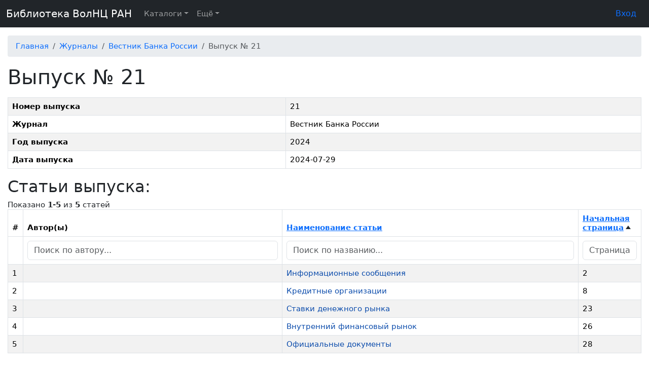

--- FILE ---
content_type: text/html; charset=UTF-8
request_url: http://library.volnc.ru/issue/view?id=10496
body_size: 2313
content:
<!DOCTYPE html>
<html lang="ru-RU" class="h-100">
<head>
    <meta charset="UTF-8">
    <meta name="viewport" content="width=device-width, initial-scale=1, shrink-to-fit=no">
        <title>Выпуск № 21</title>
    <meta name="csrf-param" content="_csrf-frontend">
<meta name="csrf-token" content="osZw8j_fYSvRSebYfwD8oBT55qvU9q4oLnx1FK5W9pLGryi3erE2cok6j-hMeITxYNSR55m7xx5dFDxy9CHH4g==">

<link href="/assets/d273ac84/dist/css/bootstrap.css" rel="stylesheet">
<link href="/css/site.css" rel="stylesheet"></head>
<body class="d-flex flex-column h-100">

<header>
    <nav id="w3" class="navbar navbar-expand-md navbar-dark bg-dark fixed-top">
<div class="container">
<a class="navbar-brand" href="/">Библиотека ВолНЦ РАН</a>
<button type="button" class="navbar-toggler" data-bs-toggle="collapse" data-bs-target="#w3-collapse" aria-controls="w3-collapse" aria-expanded="false" aria-label="Переключить навигацию"><span class="navbar-toggler-icon"></span></button>
<div id="w3-collapse" class="collapse navbar-collapse">
<ul id="w4" class="navbar-nav me-auto mb-2 mb-md-0 nav"><li class="dropdown nav-item"><a class="dropdown-toggle nav-link" href="/site/index" data-bs-toggle="dropdown" role="button" aria-expanded="false">Каталоги</a><div id="w5" class="dropdown-menu"><a class="dropdown-item" href="/book/index">Книги</a>
<a class="dropdown-item" href="/statrelease/index">Статистические сборники</a>
<a class="dropdown-item" href="/journal/index">Журналы</a>
<a class="dropdown-item" href="/seria/index">Информационные серии</a></div></li>
<li class="dropdown nav-item"><a class="dropdown-toggle nav-link" href="/site/index" data-bs-toggle="dropdown" role="button" aria-expanded="false">Ещё</a><div id="w6" class="dropdown-menu"><a class="dropdown-item" href="/author/index">Авторы</a>
<a class="dropdown-item" href="/rubric/index">Рубрики</a></div></li></ul><div class="d-flex"><a class="btn btn-link login text-decoration-none" href="/user/login">Вход</a></div></div>
</div>
</nav></header>

<main role="main" class="flex-shrink-0">
    <div class="container">
        <nav aria-label="breadcrumb"><ol id="w7" class="breadcrumb"><li class="breadcrumb-item"><a href="/">Главная</a></li>
<li class="breadcrumb-item"><a href="/journal/index">Журналы</a></li>
<li class="breadcrumb-item"><a href="/journal/view?id=50">Вестник Банка России</a></li>
<li class="breadcrumb-item active" aria-current="page">Выпуск № 21</li>
</ol></nav>                <div class="issue-view">

    <h1>Выпуск № 21</h1>

    <p>
        
            </p>

    <table id="w0" class="table table-striped table-bordered detail-view"><tr><th>Номер выпуска</th><td>21</td></tr>
<tr><th>Журнал</th><td>Вестник Банка России</td></tr>
<tr><th>Год выпуска</th><td>2024</td></tr>

<tr><th>Дата выпуска</th><td>2024-07-29</td></tr></table>
    
    <h2>Статьи выпуска:</h2>

    <div class="articles">
        
        <div id="w1" class="grid-view"><div class="summary">Показано <strong>1-5</strong> из <strong>5</strong> статей</div>
<table class="table table-striped table-bordered"><thead>
<tr><th class="grid_column-serial">#</th><th>Автор(ы)</th><th><a href="/issue/view?id=10496&amp;sort=name" data-sort="name">Наименование статьи</a></th><th style="width:10%"><a class="asc" href="/issue/view?id=10496&amp;sort=-pages" data-sort="-pages">Начальная страница</a></th></tr><tr id="w1-filters" class="filters"><td>&nbsp;</td><td><input type="text" id="articlesearch-authorname" class="form-control" name="ArticleSearch[authorname]" placeholder="Поиск по автору..."></td><td><input type="text" id="articlesearch-name" class="form-control" name="ArticleSearch[name]" placeholder="Поиск по названию..."></td><td><input type="text" id="articlesearch-pages" class="form-control" name="ArticleSearch[pages]" placeholder="Страница № ..."></td></tr>
</thead>
<tbody>
<tr data-key="143853"><td>1</td><td></td><td><a class="text-link" href="/article/view?id=143853" title="" data-pjax="0" target="_self">Информационные сообщения</a></td><td>2</td></tr>
<tr data-key="143854"><td>2</td><td></td><td><a class="text-link" href="/article/view?id=143854" title="" data-pjax="0" target="_self">Кредитные организации</a></td><td>8</td></tr>
<tr data-key="143855"><td>3</td><td></td><td><a class="text-link" href="/article/view?id=143855" title="" data-pjax="0" target="_self">Ставки денежного рынка</a></td><td>23</td></tr>
<tr data-key="143856"><td>4</td><td></td><td><a class="text-link" href="/article/view?id=143856" title="" data-pjax="0" target="_self">Внутренний финансовый рынок</a></td><td>26</td></tr>
<tr data-key="143857"><td>5</td><td></td><td><a class="text-link" href="/article/view?id=143857" title="" data-pjax="0" target="_self">Официальные документы</a></td><td>28</td></tr>
</tbody></table>
<nav id="w2"></nav></div>    </div>
    
    </div>    </div>
    <div id="offcanvasContent">
            </div>
</main>

<footer class="footer mt-auto py-3 text-muted">
    <div class="container">
        <p class="float-start">&copy; Библиотека ВолНЦ РАН 2026</p>
        <p class="float-end">
            <a href="http://www.vscc.ac.ru/" target="_blank">Вологодский научный центр Российской академии наук</a>
        </p>
    </div>
</footer>

<div id="loader" style="display: none;">
    <div class="spinner-border text-primary" role="status">
        <span class="sr-only"></span>
    </div>
</div>

<script src="/assets/31e547da/jquery.js"></script>
<script src="/assets/9f031adc/yii.js"></script>
<script src="/assets/9f031adc/yii.gridView.js"></script>
<script src="/js/scripts.js"></script>
<script src="/assets/d273ac84/dist/js/bootstrap.bundle.js"></script>
<script>jQuery(function ($) {
jQuery('#w1').yiiGridView({"filterUrl":"\/issue\/view?id=10496","filterSelector":"#w1-filters input, #w1-filters select","filterOnFocusOut":true});
});</script></body>
</html>


--- FILE ---
content_type: text/css
request_url: http://library.volnc.ru/css/site.css
body_size: 2350
content:
:root {
    --color-active-links: #a0c6ff;
    --color-error: #a94442;
    --color-neutral-gray: #d0d0d0;
}

header > nav > .container {
    max-width: 1700px;
}

body {
    font-size: .95rem;
    line-height: 1.2;
}

main > .container, main > .container-fluid
{
    padding: 70px 15px 20px;
}

main > .container {
    max-width: 1700px;
}

.footer {
    background-color: #f5f5f5;
    font-size: .9em;
    height: 60px;
}

.footer > .container, .footer > .container-fluid {
    padding-right: 15px;
    padding-left: 15px;
}

.not-set {
    color: #c55;
    font-style: italic;
}

a.asc:after, a.desc:after {
    content: '';
    left: 3px;
    display: inline-block;
    width: 0;
    height: 0;
    border: solid 5px transparent;
    margin: 4px 4px 2px 4px;
    background: transparent;
}

a.asc:after {
    border-bottom: solid 7px #212529;
    border-top-width: 0;
}

a.desc:after {
    border-top: solid 7px #212529;
    border-bottom-width: 0;
}

.grid-view .filters input,
.grid-view .filters select {
    min-width: 50px;
}

.hint-block {
    display: block;
    margin-top: 5px;
    color: #999;
}

.error-summary {
    color: #a94442;
    background: #fdf7f7;
    border-left: 3px solid #eed3d7;
    padding: 10px 20px;
    margin: 0 0 15px 0;
}

.navbar form > button.logout {
    padding-top: 7px;
    color: rgba(255, 255, 255, 0.5);
}

@media(max-width:767px) {
    .navbar form > button.logout {
        display:block;
        text-align: left;
        width: 100%;
        padding: 10px 0;
    }
}

.navbar form > button.logout:focus,
.navbar form > button.logout:hover {
    text-decoration: none;
    color: rgba(255, 255, 255, 0.75);
}

.navbar form > button.logout:focus {
    outline: none;
}

.breadcrumb {
    background-color: var(--bs-gray-200);
    border-radius: .25rem;
    padding: .75rem 1rem;
}

.breadcrumb-item > a
{
    text-decoration: none;
}

.grid-view .table .linked {
    padding: 0px;
    position: relative;
}

.grid-view .table .linked::before {
    content: '';
    position: absolute;
    top: 0;
    left: 0;
    width: 100%;
    height: 100%;
    border: 2px solid transparent;
    transition: border-color 0.3s ease-in;
}

.grid-view .table .linked:hover::before {
    border-color: var(--color-active-links);
}

.grid-view .table .linked a {
    display: block;
    position: relative;
    padding: 0.5rem 0.5rem;
    cursor: pointer;
    transition: 0.3s;
    color: black;
    text-decoration: none;
}

.grid-view .table .file_link {
    float: right;
}

.issues .accordion .accordion-header button {
    border: 4px solid transparent;
    transition: 0.3s;
}

.issues .accordion .accordion-header button:hover {
    border-color: var(--bs-accordion-active-bg);
}

.issues .accordion .nav-pills {
    display: grid;
    grid-template-columns:
        repeat(12, 1fr); 
    gap: 0px 0px;
}

.issues .accordion .nav-item {
    text-align: center;
    margin: 5px;
    display: inline-block;
    vertical-align: top;
    border-radius: 8px;
    border: 4px solid transparent;
    background-color: var(--bs-gray-200);
    transition: 0.3s;
}

.issues .accordion .nav-item .nav-link {
    padding: 0px;
    margin: 8px;
    color: black;
}

.issues .accordion .nav-item:before {
    left: 0;
}

.issues .accordion .nav-item:hover {
    border-color: var(--bs-accordion-active-bg);
    background: none;
}

#create_object {
    margin-bottom: 10px;
}

.form-group {
    margin-bottom: 10px;
}

.has-error .help-block {
    color: var(--color-error);
}

.another-info {
    color: gray;
}

div.required label.control-label:after {
    content: " *";
    color: red;
}

.new-author {
    margin-bottom: 20px;
}

.filter-date .form-control,
.field-inventorybooksearch-typebook .form-control {
    width: 20%;
}

.form-group .form-control {
    width: 70%;
}

.filter-code {
    display: flex;
}

caption {
    caption-side: bottom;
    padding: 10px;
}

.input-group {
    width: 70%;
}

.view-form .select2-container--krajee-bs5 {
    width: 70% !important;
}

.text-link {
    color:rgb(13, 77, 172);
    outline: none;
    text-decoration:none;
}

.text-link:link {
    color:rgb(13, 77, 172);
}

.text-link:visited {
    color:rgb(13, 77, 172);
}

.text-link:focus {
    text-decoration:underline;
}
  
.text-link:hover {
    text-decoration:underline;
}

.user-link {
    font-weight:650;
}

.user-link:focus {
    text-decoration:underline;
}
  
.user-link:hover {
    text-decoration:underline;
}

.personal-account {
    color: rgba(255, 255, 255, 0.5);
}

.user-account .item-container {
    display: flex;
    align-items: center;
}

.user-account .item-container .accordion-item {
    flex: 1;
}

.btn-delete-trash {
    margin-left: 8px;
}

.btn-delete-trash:hover{
    border: 1px solid var(--color-neutral-gray);
}

.user-account .list-group .list-group-item{
    border-left: none;
    border-right: none;
}

.list-group-item-action {
    cursor: pointer;
}

.user-account .btn-danger {
    font-size: 0.8rem;
}

.btn-bordered {
    border: 1px solid var(--color-neutral-gray);
    border-radius: 5px;
}

.btn-bordered:hover{
    border-color: var(--bs-btn-active-border-color);
}

.search-title {
    text-align: center;
}

.checkbox-filters {
    display: flex;
    align-items: center;
    justify-content: center;
}

.container-search {
    display: inline-block;
    border-radius: 10px;
    padding: 16px;
    text-align: center;
    border: 2px ridge lightgray;
}

.container-search .form-group {
    margin-bottom: 0px;
}

.field-catalogsearch-search {
    flex-grow:1;
    display: contents;
}

.field-catalogsearch-search .form-control {
    width: 100%;
}

.search-input button {
    margin: 0px 0px 0px -1px;
    border-top-left-radius: 0px;
    border-bottom-left-radius: 0px;
}

.search-input input {
    border-top-right-radius: 0px;
    border-bottom-right-radius: 0px;
}

.search-input {
    justify-content: center;
    margin-bottom: 8px;
}

.find-user .select2-container--krajee-bs5 {
    width: 90% !important;
}

.find-user .accordion {
    width:90%
}

.logbook-block {
    width: 90%;
    border: 1px solid #dee2e6;
    border-radius: 0.375rem;
    padding: 16px 20px
}

.accordion-cart-render .giveToLogbook {
    display: inline-block;
}

.alert-custom {
    position: fixed;
    top: 65px;
    left: 20px;
    z-index: 1051; 
    width: 30%;
}

.user-fio {
    cursor: pointer;
}

.user-history-logbook {
    margin-bottom: 16px;
}

.container-content {
    margin-top:24px
}

.advanced-search .form-group .form-control {
    width: 100%;
    padding: 2px 4px;
    margin-right:10px;
}

.advanced-search .select2-selection--single {
    width: auto;
    padding: 2px 30px 2px 4px;
    margin-right:10px;
    height: 100%;
    max-width: 250px;
    min-width: 150px;
}

.advanced-search .advanced-search-raw {
    align-items: center;
    margin: 8px 0px;
    width: 350px;
}

.advanced-search .advanced-search-label {
    margin:0px 10px;
}

.search-author .short-search-author .form-group {
    width: 30px;
}

.search-years .form-group {
    width: 60px;
}

.select2-selection__rendered {
    text-align-last: start;
}

#loader {
    display: flex;
    justify-content: center;
    align-items: center;
    position: fixed;
    top: 0;
    left: 0;
    width: 100%;
    height: 100%;
    background-color: rgba(255, 255, 255, 0.3);
    z-index: 9999;
}

.image-file-link {
    margin: 0px;
    height: 1.3em;
}

.edition-history-logbook {
    margin: 20px 0px;
}

.nav-tabs .nav-link {
    background-color: var(--bs-gray-100);
    border-color: var(--bs-gray-200);
}

.grid_column-serial {
    width: 30px;
}

.nav.nav-tabs.nav-advanced-search {
    margin-top: 20px;
    justify-content: center;
}

.status-edition {
    color:red;
}

.grid-view .action-column {
    width: 50px;
}

.accordion-item .nav-item {
    display: flex !important;
    align-items: center;
}

.accordion-item .nav-link {
    text-align: center;
    flex-grow: 1;
}

.accordion-item .custom-link-file {
    padding: 0px !important;
    align-content: center;
}

.custom-link-file,
.image-file-link {
    transition: .5s;
    margin: 0px 10px;
}

.custom-link-file:hover,
.image-file-link:hover {
    transform: scale(1.25);
}

.seria-view .issues .select2-container--krajee-bs5 {
    width: 25% !important;
}

#infoarticle-type label{
    margin-right: 10px;
}

.field-group-infoarticle-resource .field-group-infoarticle-double-resource {
    align-items: center;
}

.field-group-infoarticle-resource .form-group {
    margin: 0px;
}

.field-infoarticle-source_name .form-control {
    width: 350px;
    margin-right: 10px;
}
.field-infoarticle-source_number .form-control {
    width: 75px;
}

.field-group-infoarticle-resource span {
    margin-right: 10px;
}

.form-group-horizontaly {
    display: flex;
    flex-direction: row;
    align-items: center;
    width: 100%;
}

.form-group-horizontaly .generateLogin {
    margin-top: 9px;
}

.form-group-horizontaly .field-signupform-username {
    width: 100%;
}

.form-group-horizontaly .field-signupform-username input {
    width: 90%;
}


--- FILE ---
content_type: text/javascript
request_url: http://library.volnc.ru/js/scripts.js
body_size: 3112
content:
function OpenWindow(URL, Name, Width, Height) {
	NewWindow = window.open(URL, Name, 'minimize=0, maximize=0, toolbar=no, scrollbars=yes, location=no, status=no, menubar=no, resizable=no, width='+Width+', height='+Height);
	return true;
}

function UpdatePjax(pjaxId, async = true) {
    if(document.getElementById(pjaxId)!= null){ 
        $.pjax.reload('#' + pjaxId, {
            method: 'POST',
            timeout: 100,
            async: async,
        });
    } else {
        return 0;
    }
}


function showAlert(type, message) {
    if (message) {
        $(`#alertdiv-${type}`).find('span').text(message);
        $(`#alertdiv-${type}`).fadeIn().delay(3000).fadeOut();
    } else $(`#alertdiv-${type}`).fadeOut();
}


function getSelectedUserInfo(userId) {
    $.ajax({
        url: '/cart/get-cart-list?user_id=' + userId,
        method: 'POST',
        success: function(data) {
            $('#selected-user-info').html(data);
        },
        error: function (xhr, ajaxOptions, thrownError){
            showAlert('error', 'Возникла ошибка! (' + thrownError + ')');
        }
    });
}


function updateOffcanvasContent(userId) {
    var openAccordionIds = [];
    $('.accordion .accordion-collapse').each(function(index) {
        if ($(this).hasClass('show')) {
            openAccordionIds.push($(this).data('cart-id'));
        }
    });

    UpdatePjax('pjax-cart-gridview');
    if (userId) getSelectedUserInfo(userId);

    openAccordionIds.forEach(function(id) {
        var $panels = $('#collapse' + id).collapse({toggle: false});
        $panels.collapse('toggle');
    });
}


function chooseUserForUpdate(userId) {
    $.ajax({
        url: '/user/update?user_id=' + userId,
        method: 'POST',
        success: function(data) {
            $('#update-user-form').html(data);
        },
        error: function (xhr, ajaxOptions, thrownError){
            showAlert('error', 'Возникла ошибка! (' + thrownError + ')');
        }
    });
}


$(document).on('change', 'select', function() {
    $('.select2-selection__rendered').removeAttr('title');
});


$(document).on('click', '#myTab', function() {
    var firstTabEl = document.querySelector('#myTab li:last-child a')
    var firstTab = new bootstrap.Tab(firstTabEl)
    firstTab.show()
});


$('#filterTypeSelector input').change(function(){
    var value = $(this).val();
    if(value === "filter1") {
        $('#filter1').show();
        $('#filter2').hide();
    } else if (value === "filter2") {
        $('#filter1').hide();
        $('#filter2').show();
    }
});


$(document).on('click', '#createCartButton', function() {
    $('#createCartModal').modal('show');
});


$(document).on('click', '#createNewCartButton', function() {
    var cartName = $('#cartNameInput').val().trim();
    if (cartName.length > 0) {
        $.ajax({
            url: '/cart/create?name=' + cartName,
            type: 'POST',
            success: function(data) {
                if (data.success) {
                    $('#createCartModal').modal('hide');
                    UpdatePjax('pjax-cart-gridview', false);
                    UpdatePjax('pjax-modal-cart', false);
                    let input = document.getElementById('cartNameInput');
                    input.value = '';
                    showAlert('success', `Подборка "${cartName}" успешно создана.`);
                }
            },
            error: function (xhr, ajaxOptions, thrownError){
                showAlert('error', 'Возникла ошибка! (' + thrownError + ')');
            }
        });
    } else showAlert('alert', `Неподходящее название для подборки.`);
});


$(document).on('click', '#addToCartModal', function() {
    var bulk = $(this).data('bulk');
    if (bulk) {
        var keys = $('#grid-view--edition').yiiGridView('getSelectedRows');
        if (keys < 1) showAlert('alert', 'Выберите издания.');
        else $('#selectCartModal').modal('show');
    } else $('#selectCartModal').modal('show');
});


$(document).on('click', '#deleteCartButton', function() {
    var cartId = $(this).data('cart-id');
    var cartName = $(this).data('cart-name');

    if (confirm(`Вы уверены что хотите удалить подборку "${cartName}"?`)) {
        $.ajax({
            url: '/cart/delete?id=' + cartId,
            type: 'POST',
            success: function(data) {
                UpdatePjax('pjax-cart-gridview', false);
                UpdatePjax('pjax-modal-cart', false);
                showAlert('success', `Подборка "${cartName}" была удалена.`);
            },
            error: function (xhr, ajaxOptions, thrownError){
                showAlert('error', 'Возникла ошибка! (' + thrownError + ')');
            }
        });
    } else return false;
});


$(document).on('click', '.removeFromCartButton', function() {
    var cartId = $(this).data("cart-id");
    var keys = $('#gridview-cart_' + cartId).yiiGridView('getSelectedRows');
    var userId = $('#find-user-select').val();

    if (keys.length > 0) {
        $.ajax({
            url: '/cart/delete-selected?cart_id=' + cartId,
            method: 'POST',
            data: {selection: keys},
            success: function(data) {
                if (data.success) {
                    updateOffcanvasContent(userId);
                    showAlert('success', 'Выбранные издания были удалены из подборки.');
                }
            },
            error: function (xhr, ajaxOptions, thrownError){
                showAlert('error', 'Возникла ошибка! (' + thrownError + ')');
            }
        });
    } else showAlert('alert', 'Выберите издания.');
});


$(document).on('click', '.giveToLogbook', function() {
    var userId = $('#find-user-select').val();
    var cartId = $(this).data("cart-id");
    var keys = $('#gridview-cart_' + cartId).yiiGridView('getSelectedRows');
    if (userId) {
        if (keys.length > 0) {
            $.ajax({
                url: '/logbook/give-from-cart?user_id=' + userId,
                method: 'POST',
                data: {selection: keys},
                success: function(data) {
                    if (data.success) {
                        updateOffcanvasContent(userId);
                        showAlert('success', 'Издания были успешно выданы.');
                    }
                },
                error: function (xhr, ajaxOptions, thrownError){
                    showAlert('error', 'Возникла ошибка! (' + thrownError + ')');
                }
            });
        } else showAlert('alert', 'Выберите издания.');
    } else showAlert('alert', 'Выберите пользователя.');
});

$(document).on('click', '.returnEditions', function() {
    var userId = $('#find-user-select').val();
    var keys = $('#gridview-logbook-user_' + userId).yiiGridView('getSelectedRows');
    if (keys.length > 0) {
        $.ajax({
            url: '/logbook/return-editions',
            method: 'POST',
            data: {selection: keys},
            success: function(data) {
                if (data.success) {
                    updateOffcanvasContent(userId);
                    showAlert('success', 'Издания были успешно возвращены.');
                }
            },
            error: function (xhr, ajaxOptions, thrownError){
                showAlert('error', 'Возникла ошибка! (' + thrownError + ')');
            }
        });
    } else showAlert('alert', 'Выберите издания.');
});

$(document).on('click', '.changeOwner', function() {
    var userId = $('#find-user-select').val();
    var keys = $('#gridview-logbook-user_' + userId).yiiGridView('getSelectedRows');
    if (keys.length > 0) $('#changeOwnerModal').modal('show');
    else showAlert('alert', 'Выберите издания.');
});


$(document).on('click', '#actionChangeOwner', function(event) {
    var oldUser = $('#find-user-select').val();
    var newUser = $('#user-change-owner-modal').val();
    var keys = $('#gridview-logbook-user_' + oldUser).yiiGridView('getSelectedRows');
    if (newUser) {
        if (newUser != oldUser) {
            $.ajax({
                url: '/logbook/change-owner?new_user=' + newUser,
                method: 'POST',
                data: {selection: keys},
                success: function(data) {
                    if (data.success) {
                        updateOffcanvasContent(newUser);
                        $('#find-user-select').val(newUser).trigger('change');
                        $('#changeOwnerModal').modal('hide');
                        showAlert('success', 'Издания были успешно переписаны.');
                    }
                },
                error: function (xhr, ajaxOptions, thrownError){
                    showAlert('error', 'Возникла ошибка! (' + thrownError + ')');
                }
            });
        } else showAlert('alert', 'Нельзя выдать тому же пользователю.');
    } else showAlert('alert', 'Выберите нового пользователя.');
});

$(document).ready(function() {
    $('.user-fio').click(function() {
        var userId = $(this).data('user-id');
        $('#offcanvasRight').offcanvas('show');
        $('#find-user-select').val(userId).trigger('change');
        getSelectedUserInfo(userId);
    });
});


$(document).on("click", "#btn-reset", function() {
    $(".with-reset").find(":input").not(":button, :submit, :reset, :hidden, :checkbox, :radio").val("");
    $(".with-reset").find("select").val(null).trigger("change");
});


$(document).on('pjax:send', function() {
    $('#loader').show();
});
$(document).on('pjax:success', function() {
    $('#loader').hide();
});

$(document).on('beforeSubmit', '#global-search', function() {
    $('#loader').show();
});
$(document).on('afterSubmit', '#global-search', function() {
    $('#loader').hide();
});



$(document).on('click', '.grid-view .page-link', function(event) {
    if ($("#grid-view--edition").find("input[type=checkbox]:checked").length > 0) {
        if (!confirm("Выбранные издания не сохранятся, вы уверены, что хотите перейти на другую страницу?")) {
            event.preventDefault();
        }
    }
});

$(document).on('click', '#bulkAddCart', function(event) {
    var cartId = $(this).data('cart');
    var userId = $(this).data('user');
    var keys = $('#grid-view--edition').yiiGridView('getSelectedRows');
    var labels = [];

    if (keys.length > 0)  {
        for (var i = 0; i < keys.length; i++) {
            var values = keys[i].split(';');
            labels.push([values[0], values[1]]);
        }
        $.ajax({
            url: '/cart/bulk-add?cart_id=' + cartId,
            type: 'POST',
            data: {selection: labels},
            success: function(data) {
                if (data.success) {
                    updateOffcanvasContent(userId);
                    $('#selectCartModal').modal('hide');
                    showAlert('success', 'Издания успешно добавлены в корзину.');
                }   
            },
            error: function (xhr, ajaxOptions, thrownError){
                showAlert('error', 'Возникла ошибка! (' + thrownError + ')');
            }
        });
    } else showAlert('alert', 'Выберите издания.');
})

$(document).on('click', '#giveToLogbookModal', function() {
    var bulk = $(this).data('bulk');
    if (bulk) {
        var keys = $('#grid-view--edition').yiiGridView('getSelectedRows');
        if (keys.length > 0) $('#selectLogbookModal').modal('show');
        else showAlert('alert', 'Выберите издания.');
    } else $('#selectLogbookModal').modal('show');
});

$(document).on('click', '#bulkAddLogbook', function(event) {
    var userId = $('#user-select-logbook-modal').val();
    var keys = $('#grid-view--edition').yiiGridView('getSelectedRows');
    var labels = [];

    if (keys.length < 1) {
        showAlert('alert', 'Выберите издания.');
    } else {
        if (userId) {
            for (var i = 0; i < keys.length; i++) {
                var values = keys[i].split(';');
                labels.push([values[0], values[1]]);
            }
            $.ajax({
                url: '/logbook/bulk-add?user_id=' + userId,
                type: 'POST',
                data: {selection: labels},
                success: function(data) {
                    if (data.success) {
                        updateOffcanvasContent(userId);
                        $('#find-user-select').val(userId).trigger('change');
                        $('#selectLogbookModal').modal('hide');
                        showAlert('success', 'Издания успешно выданы.');
                    }   
                },
                error: function (xhr, ajaxOptions, thrownError){
                    showAlert('error', 'Возникла ошибка! (' + thrownError + ')');
                }
            });
        } else showAlert('alert', 'Выберите пользователя.');
    }
})

$(document).on('click', '#addLogbook', function(event) {
    var userId = $('#user-select-logbook-modal').val();
    if (userId) {
        var modelType = $(this).data('type');
        var modelId = $(this).data('id');
        var url = '/logbook/add?user_id=' + userId + "&model_type=" + modelType + '&model_id=' + modelId;
        window.location.href = url;
    } else showAlert('alert', 'Выберите пользователя.');
})


$(document).on('change', '#rubric-inforeleases-select', function() {
    var rubricId = $(this).val();
    var urlParams = new URLSearchParams(window.location.search);
    var id = urlParams.get('id');
  
    $.ajax({
        url: '/seria/inforeleases-list?id=' + id + '&rubric_id=' + rubricId,
        success: function(data) {
            $('#accordion-inforeleases-list').html(data);
        }
    });
});

$('input[name="Infoarticle[type]"]').change(function(){
    var value = $(this).val();
    if (value == 1) {
        $('#field-resource').show();
        $('#field-recieptdate').show();
        $('#field-reciept_year').hide();
        $('#field-source').hide();
    } else if (value == 2) {
        $('#field-resource').show();
        $('#field-recieptdate').hide();
        $('#field-reciept_year').show();
        $('#field-source').hide();
    } else if (value == 3) {
        $('#field-resource').hide();
        $('#field-recieptdate').show();
        $('#field-reciept_year').hide();
        $('#field-source').show();
    }
});

$(document).on('click', '.generateLogin', function(event) {
    fioData = $('#signupform-fio').val();

    if (fioData.length > 2) {
        $.ajax({
            url: '/user/generate-login?fio=' + fioData,
            type: 'POST',
            success: function(data) {
                if (data) {
                    $('#signupform-username').val(data).trigger('change');
                }
            },
            error: function (xhr, ajaxOptions, thrownError){
                showAlert('error', 'Возникла ошибка! (' + thrownError + ')');
            }
        });
    } else showAlert('alert', 'Сначала введите ФИО пользователя.');
})